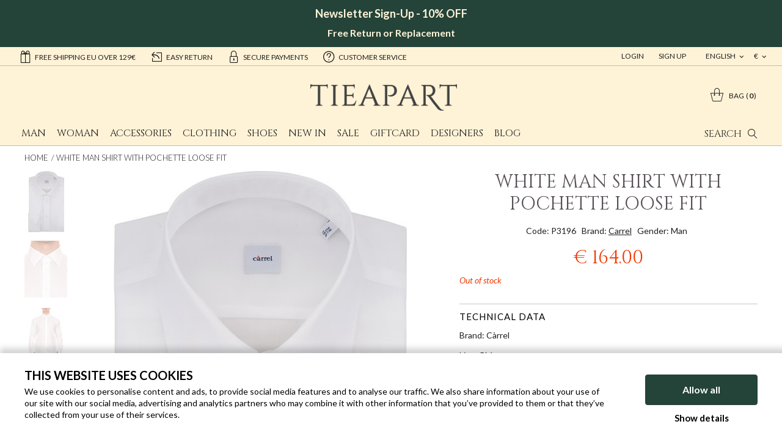

--- FILE ---
content_type: text/html;charset=UTF-8
request_url: https://www.tieapart.com/white-man-shirt-with-pochette-loose-fit-P3196.htm
body_size: 13486
content:
<!doctype html>
<html class="no-js">
<head>
    <meta charset="utf-8">
    <meta http-equiv="X-UA-Compatible" content="IE=edge,chrome=1">
    <meta content="width=device-width, initial-scale=1.0, maximum-scale=1.0, user-scalable=no" name="viewport">
    <meta name="Content-Language" content="en">
    
    <title>Comfort fit white shirt - Càrrel</title>
    <meta name="description" content="Shirt with a loose fit on the waist and chest. Smooth back without darts or pleats. Càrrel men&#x27;s white shirt with double twisted cotton fabric. Fast and free shipping.">
    <meta name="keywords" content=" White Man Shirt with Pochette Loose Fit ">
    
    
    <meta http-equiv="cleartype" content="on">
    <meta name="apple-mobile-web-app-capable" content="yes">
    <meta name="apple-mobile-web-app-status-bar-style" content="black-translucent">
    <meta name="apple-mobile-web-app-title" content="Tieapart">
    
    <meta name="HandheldFriendly" content="True">
    <meta name="MobileOptimized" content="320">
    
    <link rel="alternate" hreflang="it" href="https://www.tieapart.com/it/camicia-uomo-bianca-comfort-fit-con-pochette-P3196.htm">
    <link rel="alternate" hreflang="en" href="https://www.tieapart.com/white-man-shirt-with-pochette-loose-fit-P3196.htm">
    <link rel="alternate" hreflang="fr" href="https://www.tieapart.com/fr/chemise-homme-blanche-avec-pochette-et-coupe-ample-P3196.htm">
    <link rel="alternate" hreflang="de" href="https://www.tieapart.com/de/weißes-herrenhemd-mit-pochette-lockerer-passform-P3196.htm">
    
    <link rel="icon" href="/images/icons/favicon.6b9efdf2.ico" type="image/x-icon">
    <link rel="shortcut icon" href="/images/icons/favicon.6b9efdf2.ico" type="image/x-icon">
    
    <link rel="apple-touch-icon" href="/images/icons/apple-touch-icon.77413f16.png">
    <link rel="apple-touch-icon" sizes="76x76"   href="/images/icons/apple-touch-icon-76x76.5107d3df.png">
    <link rel="apple-touch-icon" sizes="120x120" href="/images/icons/apple-touch-icon-120x120.3665e0f2.png">
    <link rel="apple-touch-icon" sizes="152x152" href="/images/icons/apple-touch-icon-152x152.4081af29.png">
    <link rel="apple-touch-icon" sizes="180x180" href="/images/icons/apple-touch-icon-180x180.77413f16.png">
    
    <meta name="msapplication-TileImage" content="/images/icons/apple-touch-icon.77413f16.png">
    <meta name="msapplication-TileColor" content="#FFFFFF">
    
    <meta name="format-detection" content="telephone=no">
    
    <link href='//fonts.googleapis.com/css?family=Lato:400,300,300italic,400italic,700,700italic,900' rel='stylesheet' type='text/css'>
    <link href='//fonts.googleapis.com/css?family=Cinzel' rel='stylesheet' type='text/css'>
    
    <link rel="stylesheet" href="/styles/main.a3c99b25.css">
    
    <link rel="stylesheet" href="/styles/openlab.f1b7ade3.css">
    
    <!--[if lte IE 8]>
      <link rel="stylesheet" href="/styles/main-ie_lte_8.2d2cb885.css">
    <![endif]-->
    
    <script src="//cdnjs.cloudflare.com/ajax/libs/modernizr/2.8.3/modernizr.min.js"></script>
    <!--[if lte IE 8]>
      <script src="//cdnjs.cloudflare.com/ajax/libs/html5shiv/3.7.2/html5shiv.min.js"></script>
      <script src="//cdnjs.cloudflare.com/ajax/libs/respond.js/1.4.2/respond.min.js"></script>
    <![endif]-->
    
    <script src="/scripts/head.2da4c366.js" async></script>
    
    <script type="text/javascript" data-cookieconsent="ignore"
>
      var dataLayer = typeof window.dataLayer === 'undefined' ? [] : window.dataLayer;
      var googleTagManagerContainerId = '';
    </script>
    
    <script type="text/javascript" data-cookieconsent="ignore"
>
      dataLayer.push({"channel":"store","login":"not-logged","pageType":"other","shopCategory":"","productAvailability":"","topCategory":"","firstLevelcategory":"","secondLevelCategory":"","promo":"","user":{"logStatus":"not logged"}});
    </script>
    
<script data-cookieconsent="ignore">
  window.dataLayer = window.dataLayer || [];

  (function() {
    var CONSENT_EVENT_NAME = 'wdConsentUpdate';
    var updated = false;

    function wdPushConsentMode() {
      dataLayer.push(arguments);
    }

    function isUpdated() {
      return updated;
    }

    /***
     * Create a custom event, called after the ajax call
     *
     * @return {Event}
     */
    function wdCreateConsentEvent() {
      var event;
      if (typeof(Event) === 'function') {
        event = new Event(CONSENT_EVENT_NAME);
      } else {
        event = document.createEvent('Event');
        event.initEvent(CONSENT_EVENT_NAME, true, true);
      }
      return event;
    }

    function getConsent() {
      if (CookieConsent == null || CookieConsent.consent == null) {
        return { marketing: false, statistics: false, preferences: false, necessary: false };
      }

      return {
        marketing: CookieConsent.consent.marketing,
        statistics: CookieConsent.consent.statistics,
        preferences: CookieConsent.consent.preferences,
        necessary: CookieConsent.consent.necessary
      };
    }

    /*** Send the default consents to dataLayer */
    wdPushConsentMode("consent", "default", {
      ad_storage: "granted",
      analytics_storage: "granted",
      functionality_storage: "granted",
      personalization_storage: "granted",
      security_storage: "granted",
      wait_for_update: 500
    });

    wdPushConsentMode("set", "ads_data_redaction", true);

    /*** Send an event with the final consents */
    window.addEventListener('CookiebotOnConsentReady', function() {
      if (CookieConsent == null || CookieConsent.consent == null) {
        console.warn('CookieConsent object not founded');
        return;
      }

      dataLayer.push({
        event: 'consentReady',
        marketingConsent: CookieConsent.consent.marketing,
        statisticsConsent: CookieConsent.consent.statistics,
        preferencesConsent: CookieConsent.consent.preferences,
        necessaryConsent: CookieConsent.consent.necessary
      });

      updated = true;

      document.dispatchEvent(event);
    });

    var event = wdCreateConsentEvent();

    window.wdConsentManager = {
      getConsent: getConsent,
      isUpdated: isUpdated,
      eventName: CONSENT_EVENT_NAME
    }
  })(window);
</script>
    
      <script type="text/javascript" data-cookieconsent="ignore"
>
        try {
            dataLayer.push({"event":"page_view","eventData":{"currency":"EUR","language":"en","user":[{"logStatus":"not logged"}]},"customer":false});
        } catch(err) {}
      </script>
    
    <script type="text/javascript" data-cookieconsent="ignore"
>
      if (localStorage.getItem('gtm-datalayer-event')) {
        dataLayer.push({
        'event': localStorage.getItem('gtm-datalayer-event')
        });
      
        localStorage.removeItem('gtm-datalayer-event');
      }
    </script>
    
    <script id="Cookiebot"
            src="https://consent.cookiebot.com/uc.js"
            data-cbid="9d9a18fe-b9ef-47f8-8fbe-d446d7023546"
            data-culture="EN"
            data-blockingmode="manual"
            asynch
            type="text/javascript"></script>



  <script type="text/javascript">(function (w,d) {var loader = function () {var s = d.createElement("script"), tag = d.getElementsByTagName("script")[0]; s.src = "//cdn.iubenda.com/iubenda.js"; tag.parentNode.insertBefore(s,tag);}; if(w.addEventListener){w.addEventListener("load", loader, false);}else if(w.attachEvent){w.attachEvent("onload", loader);}else{w.onload = loader;}})(window, document);</script>

    
<!-- Google Tag Manager -->
<script type="text/javascript" data-cookieconsent="ignore"
>(function(w,d,s,l,i){w[l]=w[l]||[];w[l].push({'gtm.start':
new Date().getTime(),event:'gtm.js'});var f=d.getElementsByTagName(s)[0],
j=d.createElement(s),dl=l!='dataLayer'?'&l='+l:'';j.async=true;j.src=
'//www.googletagmanager.com/gtm.js?id='+i+dl;f.parentNode.insertBefore(j,f);
})(window,document,'script','dataLayer','GTM-KRHP6L');</script>
<!-- End Google Tag Manager -->
    
    	<!--Start of Zopim Live Chat Script-->
    	<script type="text/plain" data-cookieconsent="preferences"
>
    	window.$zopim||(function(d,s){var z=$zopim=function(c){z._.push(c)},$=z.s=
    	d.createElement(s),e=d.getElementsByTagName(s)[0];z.set=function(o){z.set.
    	_.push(o)};z._=[];z.set._=[];$.async=!0;$.setAttribute("charset","utf-8");
    	$.src="//v2.zopim.com/?3K10YKC92gskgvcwDXc84mExlbySUTkA";z.t=+new Date;$.
    	type="text/javascript";e.parentNode.insertBefore($,e)})(document,"script");
    
    	$zopim(function() {
    		$zopim.livechat.setLanguage('en');
    	});
    	</script>
    	<!--End of Zopim Live Chat Script-->
    
    <link rel="canonical" href="https://www.tieapart.com/white-man-shirt-with-pochette-loose-fit-P3196.htm">
<script type="application/ld+json">
{
  "@context" : "http://schema.org",
  "@type" : "Product",
  "name" : "white man shirt with pochette loose fit P3196",
  "image": ["https://data.tieapart.com/imgprodotto/white-man-shirt-with-pochette-loose-fit_18696.jpg","https://data.tieapart.com/imgprodotto/white-man-shirt-with-pochette-loose-fit_18698.jpg","https://data.tieapart.com/imgprodotto/white-man-shirt-with-pochette-loose-fit_18699.jpg","https://data.tieapart.com/imgprodotto/white-man-shirt-with-pochette-loose-fit_18700.jpg","https://data.tieapart.com/imgprodotto/white-man-shirt-with-pochette-loose-fit_18701.jpg","https://data.tieapart.com/imgprodotto/white-man-shirt-with-pochette-loose-fit_18703.jpg","https://data.tieapart.com/imgprodotto/white-man-shirt-with-pochette-loose-fit_18702.jpg"],
  "description" : "classic c&agrave;rrel shirt with italian collar and double twisted cotton fabric. high-quality comfort fit c&agrave;rrel shirt with classic collar. the comfort fit of c&agrave;rrel shirts has larger volumes on the waist and chest. this fit is made starting from the cut of the fabric, designed to make the garment soft and exceptionally comfortable. in addition, the back of the shirt is without pleats or darts. this feature facilitates daily movements, making this garment pleasant to wear.this shirt has a handkerchief in the same fabric, a stylish accessory inserted in the jacket pocket. we can make made to measure shirts. we can make shirt customizations. if you have special requests, do not hesitate to consult us.",
  "url" : "https://www.tieapart.com/white-man-shirt-with-pochette-loose-fit-P3196.htm",
  "mpn" : "P3196",
  "sku" : "P3196",
  "brand" : {
    "@type" : "Brand",
    "name" : "Carrel"
  },
  "offers" : {
    "@type" : "Offer",
    "priceValidUntil" : "2026-01-31",
    "url" : "https://www.tieapart.com/white-man-shirt-with-pochette-loose-fit-P3196.htm",
    "price" : "164.00",
    "priceCurrency" : "EUR",
    "availability" : "https://schema.org/OutOfStock",
    "itemCondition": "https://schema.org/NewCondition",
    "seller": {
      "@type": "Organization",
      "name": "Tieapart",
    }
  }
}
</script>

<script type="application/ld+json">
{
  "@context": "https://schema.org",
  "@type": "BreadcrumbList",
  "itemListElement": [
  
  {
      "@type": "ListItem",
      "position": 1,
      "name": "Home",
      "item": "https://www.tieapart.com/"
  }
  ,
  {
      "@type": "ListItem",
      "position": 2,
      "name": "Carrel",
      "item": "https://www.tieapart.com/carrel-B12.htm"
  }
  ,
  {
      "@type": "ListItem",
      "position": 3,
      "name": "Man Carrel",
      "item": "https://www.tieapart.com/carrel-man-B12G1.htm"
  }
  ,
  {
      "@type": "ListItem",
      "position": 4,
      "name": "Man Clothing Carrel",
      "item": "https://www.tieapart.com/carrel-clothing-man-B12C1G1.htm"
  }
  ,
  {
      "@type": "ListItem",
      "position": 5,
      "name": "Man Shirts Carrel",
      "item": "https://www.tieapart.com/carrel-shirts-man-B12C2G1.htm"
  }
  ]
}
</script>
</head>
<body>
<!-- Google Tag Manager -->
<noscript><iframe src="//www.googletagmanager.com/ns.html?id=GTM-KRHP6L"
height="0" width="0" style="display:none;visibility:hidden"></iframe></noscript>
<!-- End Google Tag Manager -->
<div class="canvas">
<div class="header-wrap">
      <div class="canvas__main">
<div class="flash-banner">
  <div class="flash--top-banner" style="min-height: 40px; line-height: 1em; padding: 1em;"><center>
<p><strong style="font-size: 18px; color: #fdf3d8;">Newsletter Sign-Up - 10% OFF</strong></p>
<br />
<p><strong style="font-size: 16px; color: #fdf3d8;">Free Return or Replacement</strong></p>
</center></div>
</div>

<!-- header - start -->
<div class="topheader visible--on-desk">
  <div class="wrap--on-wall">
    <div class="grid">
    <div class="grid__item width-8-12">
      <div class="topheader__messages">
        <a class="topheader__userarea__item" href="/delivery_shipment.html"><i class="icon--gift"></i>Free shipping EU over 129€</a>
        <a class="topheader__userarea__item" href="/returns_policy.html"><i class="icon--return"></i>easy return</a>
        <a class="topheader__userarea__item" href="/payment_safety.html"><i class="icon--lock"></i>secure payments</a>
        <a class="topheader__userarea__item" href="/faq.html"><i class="icon--help"></i>customer service</a>
        </div>
      </div>
      <div class="grid__item width-4-12">

        <div class="topheader__valuta">

          <ul id="topheader__valuta__lista" class="topheader__valuta__lista">
            
            <li><a href="#" onclick="cambioValuta(2);">$</a></li>
            <li><a href="#" onclick="cambioValuta(3);">£</a></li>
          </ul>

          <a href="#" class="topheader__userarea__item withMenu" onmouseover="$(this).openTAMenu(event,'topheader__valuta__lista');">
            €
            
            
          </a>

        </div>

        <div class="topheader__lingua">

          <ul id="topheader__lingua__lista" class="topheader__lingua__lista">
            <li><a href="/it/">italiano</a></li>
            
            <li><a href="/fr/">français</a></li>
            <li><a href="/de/">deutsch</a></li>
          </ul>

          <a href="#" class="topheader__userarea__item withMenu" onmouseover="$(this).openTAMenu(event,'topheader__lingua__lista');">
            
            english
            
            
          </a>

        </div>

        <div class="topheader__userarea">


            <a class="topheader__userarea__item" href="/customerlogin"> Login</a> 
            <a class="topheader__userarea__item" href="/customersignup"> Sign Up</a>

        </div>

      </div>
    </div>
</div>
</div>
<div class="wrap--on-wall">
  <div class="header">
    <div class="header__top">
      <div class="header__center">
        <a class="header__logo" href="/"><img src="/images/logo_tieapart.3958aa7a.png"></a>
      </div>
      <div class="header__left">
        <a id="nav-toggler-button" href="#" class="header__nav-toggler"><i class="icon--hamburger"></i></a>

      </div>

      <div class="header__right">
        <a id="search-toggler-button" class="header__search-toggler" href="#"><span>Search</span><i class="icon--search"></i></a>

        <div class="header__cart">
          <a class="cart-widget " href="/cartview">
            <i class="icon--carrello"></i>
            <div class="cart-widget__label">Bag</div>
            <div class="cart-widget__articles-amount">0</div>
          </a>
        </div>

        <div class="header__search-box">
          <form class="header__search-box__form" method="get" action="#" onsubmit="CheckLenSearch(event);">
            <input id="search-box-input" type="text" name="search" maxlength="255" placeholder="Cerca" autocomplete="off"><button ><i class="icon--search"></i></button><span class="hide__searchbox"><i class="icon--cross"></i></span>
          </form>
        </div>

      </div>
    </div>
  </div>
</div>
<!-- header - end -->
      </div>

      <div class="canvas__aside">
<div class="wrap--on-wall">
  <div class="main-nav" id="menu">
    <ul class="main-nav__first-level">
        <li class="main-nav__first-level__item  ">

          <a class="main-nav__first-level__link" target="_self" href="/man-G1.htm">Man</a>

          <ul class="main-nav__second-level columns-3">
              <div class="main-nav__second-level__column categories">
                  <li class="main-nav__second-level__item--foglia-mobile">
                    <a class="main-nav__second-level__link" href="/accessories-man-C11G1.htm">
                      Accessories
                    </a>
                      <ul class="main-nav__third-level">
                          <div class="main-nav__third-level__column">
                              <li class="main-nav__third-level__item">
                                <a class="main-nav__third-level__link" href="/bags-man-C12G1.htm">
                                  Bags
                                </a>
                              </li>
                              <li class="main-nav__third-level__item">
                                <a class="main-nav__third-level__link" href="/belts-man-C24G1.htm">
                                  Belts
                                </a>
                              </li>
                              <li class="main-nav__third-level__item">
                                <a class="main-nav__third-level__link" href="/bookmarks-man-C51G1.htm">
                                  Bookmarks
                                </a>
                              </li>
                              <li class="main-nav__third-level__item">
                                <a class="main-nav__third-level__link" href="/bow-ties-man-C17G1.htm">
                                  Bow ties
                                </a>
                              </li>
                              <li class="main-nav__third-level__item">
                                <a class="main-nav__third-level__link" href="/card-holder-man-C33G1.htm">
                                  Card Holder
                                </a>
                              </li>
                              <li class="main-nav__third-level__item">
                                <a class="main-nav__third-level__link" href="/cufflinks-man-C25G1.htm">
                                  Cufflinks
                                </a>
                              </li>
                              <li class="main-nav__third-level__item">
                                <a class="main-nav__third-level__link" href="/hats-man-C14G1.htm">
                                  Hats
                                </a>
                              </li>
                              <li class="main-nav__third-level__item">
                                <a class="main-nav__third-level__link" href="/key-holder-man-C52G1.htm">
                                  Key Holder
                                </a>
                              </li>
                          </div>
                      </ul>

                      <!--
                      -->

                  </li>
              </div>
              <div class="main-nav__second-level__column categories">
                  <li class="main-nav__second-level__item--foglia-mobile">
                    <a class="main-nav__second-level__link" href="/clothing-man-C1G1.htm">
                      Clothing
                    </a>
                      <ul class="main-nav__third-level">
                          <div class="main-nav__third-level__column">
                              <li class="main-nav__third-level__item">
                                <a class="main-nav__third-level__link" href="/jackets-man-C4G1.htm">
                                  Jackets
                                </a>
                              </li>
                              <li class="main-nav__third-level__item">
                                <a class="main-nav__third-level__link" href="/jeans-man-C36G1.htm">
                                  Jeans
                                </a>
                              </li>
                              <li class="main-nav__third-level__item">
                                <a class="main-nav__third-level__link" href="/midseason-man-C54G1.htm">
                                  Midseason
                                </a>
                              </li>
                              <li class="main-nav__third-level__item">
                                <a class="main-nav__third-level__link" href="/shirts-man-C2G1.htm">
                                  Shirts
                                </a>
                              </li>
                              <li class="main-nav__third-level__item">
                                <a class="main-nav__third-level__link" href="/sweaters-man-C23G1.htm">
                                  Sweaters
                                </a>
                              </li>
                              <li class="main-nav__third-level__item">
                                <a class="main-nav__third-level__link" href="/trousers-man-C5G1.htm">
                                  Trousers
                                </a>
                              </li>
                              <li class="main-nav__third-level__item">
                                <a class="main-nav__third-level__link" href="/underwear-&amp;-loungewear-man-C37G1.htm">
                                  Underwear &amp; Loungewear
                                </a>
                              </li>
                              <li class="main-nav__third-level__item">
                                <a class="main-nav__third-level__link" href="/waistcoat-man-C44G1.htm">
                                  Waistcoat
                                </a>
                              </li>
                          </div>
                      </ul>

                      <!--
                      -->

                  </li>
              </div>
              <div class="main-nav__second-level__column categories">
                  <li class="main-nav__second-level__item--foglia-mobile">
                    <a class="main-nav__second-level__link" href="/shoes-man-C7G1.htm">
                      Shoes
                    </a>
                      <ul class="main-nav__third-level">
                          <div class="main-nav__third-level__column">
                              <li class="main-nav__third-level__item">
                                <a class="main-nav__third-level__link" href="/laced-shoes-man-C8G1.htm">
                                  Laced shoes
                                </a>
                              </li>
                              <li class="main-nav__third-level__item">
                                <a class="main-nav__third-level__link" href="/loafers-man-C20G1.htm">
                                  Loafers
                                </a>
                              </li>
                              <li class="main-nav__third-level__item">
                                <a class="main-nav__third-level__link" href="/sneakers-man-C9G1.htm">
                                  Sneakers
                                </a>
                              </li>
                          </div>
                      </ul>

                      <!--
                      -->

                  </li>
              </div>
          </ul>
        </li>


        <li class="main-nav__first-level__item  ">

          <a class="main-nav__first-level__link" target="_self" href="/woman-G2.htm">Woman</a>

          <ul class="main-nav__second-level columns-3">
              <div class="main-nav__second-level__column categories">
                  <li class="main-nav__second-level__item--foglia-mobile">
                    <a class="main-nav__second-level__link" href="/accessories-woman-C11G2.htm">
                      Accessories
                    </a>
                      <ul class="main-nav__third-level">
                          <div class="main-nav__third-level__column">
                              <li class="main-nav__third-level__item">
                                <a class="main-nav__third-level__link" href="/bags-woman-C12G2.htm">
                                  Bags
                                </a>
                              </li>
                              <li class="main-nav__third-level__item">
                                <a class="main-nav__third-level__link" href="/bookmarks-woman-C51G2.htm">
                                  Bookmarks
                                </a>
                              </li>
                              <li class="main-nav__third-level__item">
                                <a class="main-nav__third-level__link" href="/bracelets-woman-C13G2.htm">
                                  Bracelets
                                </a>
                              </li>
                              <li class="main-nav__third-level__item">
                                <a class="main-nav__third-level__link" href="/card-holder-woman-C33G2.htm">
                                  Card Holder
                                </a>
                              </li>
                              <li class="main-nav__third-level__item">
                                <a class="main-nav__third-level__link" href="/hats-woman-C14G2.htm">
                                  Hats
                                </a>
                              </li>
                              <li class="main-nav__third-level__item">
                                <a class="main-nav__third-level__link" href="/key-holder-woman-C52G2.htm">
                                  Key Holder
                                </a>
                              </li>
                              <li class="main-nav__third-level__item">
                                <a class="main-nav__third-level__link" href="/necklaces-woman-C27G2.htm">
                                  Necklaces
                                </a>
                              </li>
                          </div>
                      </ul>

                      <!--
                      -->

                  </li>
              </div>
              <div class="main-nav__second-level__column categories">
                  <li class="main-nav__second-level__item--foglia-mobile">
                    <a class="main-nav__second-level__link" href="/clothing-woman-C1G2.htm">
                      Clothing
                    </a>
                      <ul class="main-nav__third-level">
                          <div class="main-nav__third-level__column">
                              <li class="main-nav__third-level__item">
                                <a class="main-nav__third-level__link" href="/coats-woman-C47G2.htm">
                                  Coats
                                </a>
                              </li>
                              <li class="main-nav__third-level__item">
                                <a class="main-nav__third-level__link" href="/jackets-woman-C4G2.htm">
                                  Jackets
                                </a>
                              </li>
                              <li class="main-nav__third-level__item">
                                <a class="main-nav__third-level__link" href="/jeans-woman-C36G2.htm">
                                  Jeans
                                </a>
                              </li>
                              <li class="main-nav__third-level__item">
                                <a class="main-nav__third-level__link" href="/underwear-&amp;-loungewear-woman-C37G2.htm">
                                  Underwear &amp; Loungewear
                                </a>
                              </li>
                          </div>
                      </ul>

                      <!--
                      -->

                  </li>
              </div>
              <div class="main-nav__second-level__column categories">
                  <li class="main-nav__second-level__item--foglia-mobile">
                    <a class="main-nav__second-level__link" href="/shoes-woman-C7G2.htm">
                      Shoes
                    </a>
                      <ul class="main-nav__third-level">
                          <div class="main-nav__third-level__column">
                              <li class="main-nav__third-level__item">
                                <a class="main-nav__third-level__link" href="/laced-shoes-woman-C8G2.htm">
                                  Laced shoes
                                </a>
                              </li>
                              <li class="main-nav__third-level__item">
                                <a class="main-nav__third-level__link" href="/sandals-woman-C19G2.htm">
                                  Sandals
                                </a>
                              </li>
                              <li class="main-nav__third-level__item">
                                <a class="main-nav__third-level__link" href="/sneakers-woman-C9G2.htm">
                                  Sneakers
                                </a>
                              </li>
                          </div>
                      </ul>

                      <!--
                      -->

                  </li>
              </div>
          </ul>
        </li>


        <li class="main-nav__first-level__item  ">

          <a class="main-nav__first-level__link" target="_self" href="/accessories-C11.htm">Accessories</a>

          <ul class="main-nav__second-level columns-1">
              <div class="main-nav__second-level__column categories">
                  <li class="main-nav__second-level__item--foglia-mobile">
                    <a class="main-nav__second-level__link" href="/bags-C12.htm">
                      Bags
                    </a>

                      <!--
                      -->

                  </li>
                  <li class="main-nav__second-level__item--foglia-mobile">
                    <a class="main-nav__second-level__link" href="/belts-C24.htm">
                      Belts
                    </a>

                      <!--
                      -->

                  </li>
                  <li class="main-nav__second-level__item--foglia-mobile">
                    <a class="main-nav__second-level__link" href="/bookmarks-C51.htm">
                      Bookmarks
                    </a>

                      <!--
                      -->

                  </li>
                  <li class="main-nav__second-level__item--foglia-mobile">
                    <a class="main-nav__second-level__link" href="/bow-ties-C17.htm">
                      Bow ties
                    </a>

                      <!--
                      -->

                  </li>
                  <li class="main-nav__second-level__item--foglia-mobile">
                    <a class="main-nav__second-level__link" href="/bracelets-C13.htm">
                      Bracelets
                    </a>

                      <!--
                      -->

                  </li>
                  <li class="main-nav__second-level__item--foglia-mobile">
                    <a class="main-nav__second-level__link" href="/card-holder-C33.htm">
                      Card Holder
                    </a>

                      <!--
                      -->

                  </li>
                  <li class="main-nav__second-level__item--foglia-mobile">
                    <a class="main-nav__second-level__link" href="/cufflinks-C25.htm">
                      Cufflinks
                    </a>

                      <!--
                      -->

                  </li>
                  <li class="main-nav__second-level__item--foglia-mobile">
                    <a class="main-nav__second-level__link" href="/hats-C14.htm">
                      Hats
                    </a>

                      <!--
                      -->

                  </li>
                  <li class="main-nav__second-level__item--foglia-mobile">
                    <a class="main-nav__second-level__link" href="/key-holder-C52.htm">
                      Key Holder
                    </a>

                      <!--
                      -->

                  </li>
                  <li class="main-nav__second-level__item--foglia-mobile">
                    <a class="main-nav__second-level__link" href="/necklaces-C27.htm">
                      Necklaces
                    </a>

                      <!--
                      -->

                  </li>
              </div>
          </ul>
        </li>


        <li class="main-nav__first-level__item  ">

          <a class="main-nav__first-level__link" target="_self" href="/clothing-C1.htm">Clothing</a>

          <ul class="main-nav__second-level columns-1">
              <div class="main-nav__second-level__column categories">
                  <li class="main-nav__second-level__item--foglia-mobile">
                    <a class="main-nav__second-level__link" href="/coats-C47.htm">
                      Coats
                    </a>

                      <!--
                      -->

                  </li>
                  <li class="main-nav__second-level__item--foglia-mobile">
                    <a class="main-nav__second-level__link" href="/jackets-C4.htm">
                      Jackets
                    </a>

                      <!--
                      -->

                  </li>
                  <li class="main-nav__second-level__item--foglia-mobile">
                    <a class="main-nav__second-level__link" href="/jeans-C36.htm">
                      Jeans
                    </a>

                      <!--
                      -->

                  </li>
                  <li class="main-nav__second-level__item--foglia-mobile">
                    <a class="main-nav__second-level__link" href="/midseason-C54.htm">
                      Midseason
                    </a>

                      <!--
                      -->

                  </li>
                  <li class="main-nav__second-level__item--foglia-mobile">
                    <a class="main-nav__second-level__link" href="/shirts-C2.htm">
                      Shirts
                    </a>

                      <!--
                      -->

                  </li>
                  <li class="main-nav__second-level__item--foglia-mobile">
                    <a class="main-nav__second-level__link" href="/sweaters-C23.htm">
                      Sweaters
                    </a>

                      <!--
                      -->

                  </li>
                  <li class="main-nav__second-level__item--foglia-mobile">
                    <a class="main-nav__second-level__link" href="/trousers-C5.htm">
                      Trousers
                    </a>

                      <!--
                      -->

                  </li>
                  <li class="main-nav__second-level__item--foglia-mobile">
                    <a class="main-nav__second-level__link" href="/underwear-&amp;-loungewear-C37.htm">
                      Underwear &amp; Loungewear
                    </a>

                      <!--
                      -->

                  </li>
                  <li class="main-nav__second-level__item--foglia-mobile">
                    <a class="main-nav__second-level__link" href="/waistcoat-C44.htm">
                      Waistcoat
                    </a>

                      <!--
                      -->

                  </li>
              </div>
          </ul>
        </li>


        <li class="main-nav__first-level__item  ">

          <a class="main-nav__first-level__link" target="_self" href="/shoes-C7.htm">Shoes</a>

          <ul class="main-nav__second-level columns-1">
              <div class="main-nav__second-level__column categories">
                  <li class="main-nav__second-level__item--foglia-mobile">
                    <a class="main-nav__second-level__link" href="/laced-shoes-C8.htm">
                      Laced shoes
                    </a>

                      <!--
                      -->

                  </li>
                  <li class="main-nav__second-level__item--foglia-mobile">
                    <a class="main-nav__second-level__link" href="/loafers-C20.htm">
                      Loafers
                    </a>

                      <!--
                      -->

                  </li>
                  <li class="main-nav__second-level__item--foglia-mobile">
                    <a class="main-nav__second-level__link" href="/sandals-C19.htm">
                      Sandals
                    </a>

                      <!--
                      -->

                  </li>
                  <li class="main-nav__second-level__item--foglia-mobile">
                    <a class="main-nav__second-level__link" href="/sneakers-C9.htm">
                      Sneakers
                    </a>

                      <!--
                      -->

                  </li>
              </div>
          </ul>
        </li>


        <li class="main-nav__first-level__item--foglia-mobile  ">

          <a class="main-nav__first-level__link" target="_self" href="/new-in-Z2.htm">New in</a>

        </li>


        <li class="main-nav__first-level__item--foglia-mobile  ">

          <a class="main-nav__first-level__link" target="_self" href="/sale-Z1.htm">Sale</a>

        </li>


        <li class="main-nav__first-level__item--foglia-mobile  ">

          <a class="main-nav__first-level__link" target="_self" href="/a-gift-for-all-occasion-S2.htm">GiftCard</a>

        </li>


        <li class="main-nav__first-level__item  ">

          <a class="main-nav__first-level__link" target="_self" href="javascript: void();">Designers</a>

          <ul class="main-nav__second-level columns-3">
              <div class="main-nav__second-level__column ">
                  <li class="main-nav__second-level__item--foglia-mobile">
                    <a class="main-nav__second-level__link" href="/-39-masq-B31.htm">
                      +39 masq
                    </a>

                      <!--
                      -->

                  </li>
                  <li class="main-nav__second-level__item--foglia-mobile">
                    <a class="main-nav__second-level__link" href="/64pietre-B34.htm">
                      64 PIETRE
                    </a>

                      <!--
                      -->

                  </li>
                  <li class="main-nav__second-level__item--foglia-mobile">
                    <a class="main-nav__second-level__link" href="/acne-studios-B70.htm">
                      Acne Studios
                    </a>

                      <!--
                      -->

                  </li>
                  <li class="main-nav__second-level__item--foglia-mobile">
                    <a class="main-nav__second-level__link" href="/asfvlt-B53.htm">
                      Asfvlt
                    </a>

                      <!--
                      -->

                  </li>
                  <li class="main-nav__second-level__item--foglia-mobile">
                    <a class="main-nav__second-level__link" href="/becatò-B28.htm">
                      Becatò
                    </a>

                      <!--
                      -->

                  </li>
                  <li class="main-nav__second-level__item--foglia-mobile">
                    <a class="main-nav__second-level__link" href="/bread&amp;boxers-B54.htm">
                      Bread&amp;Boxers
                    </a>

                      <!--
                      -->

                  </li>
                  <li class="main-nav__second-level__item--foglia-mobile">
                    <a class="main-nav__second-level__link" href="/carrel-B12.htm">
                      Carrel
                    </a>

                      <!--
                      -->

                  </li>
                  <li class="main-nav__second-level__item--foglia-mobile">
                    <a class="main-nav__second-level__link" href="/delsiena-B13.htm">
                      DelSiena
                    </a>

                      <!--
                      -->

                  </li>
                  <li class="main-nav__second-level__item--foglia-mobile">
                    <a class="main-nav__second-level__link" href="/doria-1905-B9.htm">
                      Doria 1905
                    </a>

                      <!--
                      -->

                  </li>
              </div>
              <div class="main-nav__second-level__column ">
                  <li class="main-nav__second-level__item--foglia-mobile">
                    <a class="main-nav__second-level__link" href="/exibit-B29.htm">
                      Exibit
                    </a>

                      <!--
                      -->

                  </li>
                  <li class="main-nav__second-level__item--foglia-mobile">
                    <a class="main-nav__second-level__link" href="/hexis-milano-B100.htm">
                      Hexis
                    </a>

                      <!--
                      -->

                  </li>
                  <li class="main-nav__second-level__item--foglia-mobile">
                    <a class="main-nav__second-level__link" href="/ikunico-B99.htm">
                      Ikunico
                    </a>

                      <!--
                      -->

                  </li>
                  <li class="main-nav__second-level__item--foglia-mobile">
                    <a class="main-nav__second-level__link" href="/jesse-B10.htm">
                      Jesse
                    </a>

                      <!--
                      -->

                  </li>
                  <li class="main-nav__second-level__item--foglia-mobile">
                    <a class="main-nav__second-level__link" href="/jholbens-B16.htm">
                      J. Holbens
                    </a>

                      <!--
                      -->

                  </li>
                  <li class="main-nav__second-level__item--foglia-mobile">
                    <a class="main-nav__second-level__link" href="/kallisté-B5.htm">
                      Kallisté
                    </a>

                      <!--
                      -->

                  </li>
                  <li class="main-nav__second-level__item--foglia-mobile">
                    <a class="main-nav__second-level__link" href="/knitpower-B63.htm">
                      Knit Power
                    </a>

                      <!--
                      -->

                  </li>
                  <li class="main-nav__second-level__item--foglia-mobile">
                    <a class="main-nav__second-level__link" href="/lalus-B98.htm">
                      LaLus
                    </a>

                      <!--
                      -->

                  </li>
                  <li class="main-nav__second-level__item--foglia-mobile">
                    <a class="main-nav__second-level__link" href="/marcus-B30.htm">
                      MARCUS
                    </a>

                      <!--
                      -->

                  </li>
              </div>
              <div class="main-nav__second-level__column ">
                  <li class="main-nav__second-level__item--foglia-mobile">
                    <a class="main-nav__second-level__link" href="/mariani-B32.htm">
                      Mariani
                    </a>

                      <!--
                      -->

                  </li>
                  <li class="main-nav__second-level__item--foglia-mobile">
                    <a class="main-nav__second-level__link" href="/milena-B46.htm">
                      Milena
                    </a>

                      <!--
                      -->

                  </li>
                  <li class="main-nav__second-level__item--foglia-mobile">
                    <a class="main-nav__second-level__link" href="/nudie-jeans-B42.htm">
                      Nudie Jeans
                    </a>

                      <!--
                      -->

                  </li>
                  <li class="main-nav__second-level__item--foglia-mobile">
                    <a class="main-nav__second-level__link" href="/rosi-collection-B37.htm">
                      Rosi Collection
                    </a>

                      <!--
                      -->

                  </li>
                  <li class="main-nav__second-level__item--foglia-mobile">
                    <a class="main-nav__second-level__link" href="/superdry-B62.htm">
                      Superdry
                    </a>

                      <!--
                      -->

                  </li>
                  <li class="main-nav__second-level__item--foglia-mobile">
                    <a class="main-nav__second-level__link" href="/tieapart-B17.htm">
                      Tieapart
                    </a>

                      <!--
                      -->

                  </li>
                  <li class="main-nav__second-level__item--foglia-mobile">
                    <a class="main-nav__second-level__link" href="/wally-walker-B11.htm">
                      Wally Walker
                    </a>

                      <!--
                      -->

                  </li>
              </div>
          </ul>
        </li>


        <li class="main-nav__first-level__item--foglia-mobile  ">

          <a class="main-nav__first-level__link" target="_blank" href="https://blog.tieapart.com/">Blog</a>

        </li>



    </ul>
     <ul class="main-nav__first-level show hidden--on-desk" style="margin-top: 20px">
      <!-- voci login register per mobile -->


        <li class="main-nav__first-level__item--foglia-mobile">
          <a class="main-nav__first-level__link" href="/customerlogin"> Login</a>
        </li>
        <li class="main-nav__first-level__item--foglia-mobile">
          <a class="main-nav__first-level__link" href="/customersignup#signup-anchor"> Sign Up</a>
        </li>

    </ul>
  </div>
</div>
      </div>
</div>
<div class="canvas__main">
<div class="wrap">
<div class="main-content">
<div class="breadcrumbs">
<a href="/">Home</a>
White Man Shirt with Pochette Loose Fit&nbsp;</div>


<script>
  // Global vars for product view
  var prodotto_id_value = '3196';
</script>

<div class="prodotto">
  <div class="grid">
    <div class="grid__item tab-6-12 desk-7-12">
      <!-- Image gallery -->
      <div id="productImages">
        <div id="mainImageContainer">
          <div id="mainImage"><img src="https://data.tieapart.com/imgprodotto/white-man-shirt-with-pochette-loose-fit_18696.jpg"></div>
          <div id="zoom"></div>
        </div>
        <div id="otherImages">
          <!--IMAGES-->
          <ul>
              <li>
                <div class="smallImage" ><img src="https://data.tieapart.com/imgprodotto/white-man-shirt-with-pochette-loose-fit_18696_ico.jpg" data-medium="https://data.tieapart.com/imgprodotto/white-man-shirt-with-pochette-loose-fit_18696.jpg" data-big="https://data.tieapart.com/imgprodotto/white-man-shirt-with-pochette-loose-fit_18696_zoom.jpg" ></div>
              </li>
              <li>
                <div class="smallImage" ><img src="https://data.tieapart.com/imgprodotto/white-man-shirt-with-pochette-loose-fit_18698_ico.jpg" data-medium="https://data.tieapart.com/imgprodotto/white-man-shirt-with-pochette-loose-fit_18698.jpg" data-big="https://data.tieapart.com/imgprodotto/white-man-shirt-with-pochette-loose-fit_18698_zoom.jpg" ></div>
              </li>
              <li>
                <div class="smallImage" ><img src="https://data.tieapart.com/imgprodotto/white-man-shirt-with-pochette-loose-fit_18699_ico.jpg" data-medium="https://data.tieapart.com/imgprodotto/white-man-shirt-with-pochette-loose-fit_18699.jpg" data-big="https://data.tieapart.com/imgprodotto/white-man-shirt-with-pochette-loose-fit_18699_zoom.jpg" ></div>
              </li>
              <li>
                <div class="smallImage" ><img src="https://data.tieapart.com/imgprodotto/white-man-shirt-with-pochette-loose-fit_18700_ico.jpg" data-medium="https://data.tieapart.com/imgprodotto/white-man-shirt-with-pochette-loose-fit_18700.jpg" data-big="https://data.tieapart.com/imgprodotto/white-man-shirt-with-pochette-loose-fit_18700_zoom.jpg" ></div>
              </li>
              <li>
                <div class="smallImage" ><img src="https://data.tieapart.com/imgprodotto/white-man-shirt-with-pochette-loose-fit_18701_ico.jpg" data-medium="https://data.tieapart.com/imgprodotto/white-man-shirt-with-pochette-loose-fit_18701.jpg" data-big="https://data.tieapart.com/imgprodotto/white-man-shirt-with-pochette-loose-fit_18701_zoom.jpg" ></div>
              </li>
              <li>
                <div class="smallImage" ><img src="https://data.tieapart.com/imgprodotto/white-man-shirt-with-pochette-loose-fit_18703_ico.jpg" data-medium="https://data.tieapart.com/imgprodotto/white-man-shirt-with-pochette-loose-fit_18703.jpg" data-big="https://data.tieapart.com/imgprodotto/white-man-shirt-with-pochette-loose-fit_18703_zoom.jpg" ></div>
              </li>
              <li>
                <div class="smallImage" ><img src="https://data.tieapart.com/imgprodotto/white-man-shirt-with-pochette-loose-fit_18702_ico.jpg" data-medium="https://data.tieapart.com/imgprodotto/white-man-shirt-with-pochette-loose-fit_18702.jpg" data-big="https://data.tieapart.com/imgprodotto/white-man-shirt-with-pochette-loose-fit_18702_zoom.jpg" ></div>
              </li>
          </ul>

        </div>
      </div>
      <!-- END Image gallery-->
    </div>

    <div class="grid__item tab-6-12 desk-5-12">
      <h1 class="prodotto__nome">White Man Shirt with Pochette Loose Fit</h1>
      <div class="prodotto__attributi">
        <div class="prodotto__attributi__item">Code: P3196</div>
          <div class="prodotto__attributi__item">Brand: <a href="/carrel-B12.htm">Carrel</a></div>
        <div class="prodotto__attributi__item">Gender: Man</div>
      </div>
      <div class="prodotto__prezzo">
        <span class="prodotto__prezzo-finale">€&nbsp;164.00</span>

        <!---->


      </div>
      <!-- disponibilità -->
          <div class="prodotto__disponibilita--esaurito">
              Out of stock
          </div>
        

      <div class="prodotto__descrizione">

        <ul class="accordion" data-accordion>
          <li class="accordion-navigation">
            <a href="#panel1a" class="accordion__title">Technical data</a>
            <div id="panel1a" class="content active accordion__content formatted-content">
              <p>Brand:&nbsp;C&agrave;rrel</p>
<p>Line:&nbsp;RM</p>
<p>Wearability:&nbsp;Comfort, wider waist and chest</p>
<p>Colour: White</p>
<p>Collar: Classic collar with large flap - 5 mm. Stitching -&nbsp;Removable Stays</p>
<p>Fabric:&nbsp;Double Twisted Twill</p>
<p>Pattern: Solid colour</p>
<p>Long&nbsp;Sleeve</p>
<p>Composition: 100% Cotton</p>
<p>Back: No darts,&nbsp;without plies or amplitude adjusters</p>
<p>Treatment: Sanfor</p>
<p>Cuffs:&nbsp;Tailored with 4-fold attachment</p>
<p>Handkerchief: Matched in the same fabric</p>
<p>Special features:&nbsp;Sartorial gusset - Hand-stitched armholes AMF - Embroidered buttonholes</p>
<p>Buttons: Mother of Pearl,&nbsp;sewn with "Lily" technique</p>
<p>Style: Urban, Business</p>
<p>Made in Italy</p>
            </div>
          </li>

          <li class="accordion-navigation">
            <a href="#panel1a" class="accordion__title">Description</a>
            <div id="panel1a" class="content active accordion__content formatted-content">
              <h2>Classic C&agrave;rrel Shirt with Italian Collar and Double Twisted Cotton Fabric.</h2>
<p>High-quality comfort fit C&agrave;rrel shirt with classic collar.</p>
<p>The comfort fit of C&agrave;rrel shirts has larger volumes on the waist and chest. This fit is made starting from the cut of the fabric, designed to make the garment soft and exceptionally comfortable.</p>
<p>In addition, the back of the shirt is without pleats or darts. This feature facilitates daily movements, making this garment pleasant to wear.<br />This shirt has a handkerchief in the same fabric, a stylish accessory inserted in the jacket pocket.</p>
<p>We can make made to measure shirts. We can make shirt customizations. If you have special requests, do not hesitate to consult us.</p>
            </div>
          </li>

              <li class="accordion-navigation">
                <a href="#panel2a" class="accordion__title modal-wide-link" data-mfp-src="/designerdescription/12">Designer</a>
              </li>

            <li class="accordion-navigation">
              <a href="#panel3a" class="accordion__title modal-return-policy" data-mfp-src="/returns_policy.html?t=inc">Returns & change</a>
            </li>

          <li style="position: relative">
            <a href="#panel4a" class="accordion__title condividi">Share</a>
            <div class="prodotto__share">
              <div class="prodotto__share__item">
                <div class="fb-like"  data-href="https://www.tieapart.com/white-man-shirt-with-pochette-loose-fit-P3196.htm" data-layout="button_count" data-action="like" data-show-faces="false" data-share="false"></div>
              </div>
              <div class="prodotto__share__item">
                <div class="g-plusone" data-size="medium"></div>
              </div>
              <div class="prodotto__share__item">
                <a class="prodotto__share__item__pinterest" href="//www.pinterest.com/pin/create/button/" data-pin-do="buttonBookmark"  data-pin-color="red"><img src="//assets.pinterest.com/images/pidgets/pinit_fg_en_rect_red_20.png" /></a>
                <script type="text/javascript" async defer src="//assets.pinterest.com/js/pinit.js"></script>
              </div>
              <div class="prodotto__share__item">
                <a href="https://twitter.com/share" class="twitter-share-button">Tweet</a>
                <script>!function(d,s,id){var js,fjs=d.getElementsByTagName(s)[0],p=/^http:/.test(d.location)?'http':'https';if(!d.getElementById(id)){js=d.createElement(s);js.id=id;js.src=p+'://platform.twitter.com/widgets.js';fjs.parentNode.insertBefore(js,fjs);}}(document, 'script', 'twitter-wjs');</script>
              </div>
            </div>
          </li>
        </ul>
      </div>

    </div>
  </div>
</div>


  <div class="section-title">YOU MAY ALSO BE INTERESTED IN..</div>
    <div class="grid">
      <div class="grid__item width-6-12 tab-3-12 desk-2-12">
<a class="prodotto-box--medio GtmProductClick" 
  href="white-shirt-with-classic-collar-and-loose-fit-P1260.htm" 
  title="White shirt with classic collar and loose fit" 
  alt="White shirt with classic collar and loose fit"
  data-gtm-product-id="1260"
>
  <div class="prodotto-box__image">
    <img src="https://data.tieapart.com/imgprodotto/white-shirt-with-classic-collar-and-loose-fit_7028_list.jpg" data-hoverimage="">




  </div>
  <div class="prodotto-box__marca">MARCUS</div>
  <div class="prodotto-box__nome">White shirt with classic collar and loose fit</div>
  <div class="prodotto-box__prezzo">
    <div class="prodotto-box__prezzo-finale">€&nbsp;94.00</div>
  </div>
  
<script id="gtm-prod-1260" type="application/json">
  {
    "itemName": "White shirt with classic collar and loose fit"
    ,"itemId": "1260"
      ,"itemSku": ""
    
    
    
    
    
    
    
    
    
    
    
    
    
    
  }
</script>

</a>

    </div>
      <div class="grid__item width-6-12 tab-3-12 desk-2-12">
<a class="prodotto-box--medio GtmProductClick" 
  href="white-comfort-fit-shirt-for-men-P828.htm" 
  title="White Comfort fit Shirt for men " 
  alt="White Comfort fit Shirt for men "
  data-gtm-product-id="828"
>
  <div class="prodotto-box__image">
    <img src="https://data.tieapart.com/imgprodotto/white-comfort-fit-shirt-for-men_18847_list.jpg" data-hoverimage="">




  </div>
  <div class="prodotto-box__marca">DelSiena</div>
  <div class="prodotto-box__nome">White Comfort fit Shirt for men </div>
  <div class="prodotto-box__prezzo">
    <div class="prodotto-box__prezzo-finale">€&nbsp;129.00</div>
  </div>
  
<script id="gtm-prod-828" type="application/json">
  {
    "itemName": "White Comfort fit Shirt for men"
    ,"itemId": "828"
      ,"itemSku": ""
    
    
    
    
    
    
    
    
    
    
    
    
    
    
  }
</script>

</a>

    </div>
      <div class="grid__item width-6-12 tab-3-12 desk-2-12">
<a class="prodotto-box--medio GtmProductClick" 
  href="comfort-fit-white-shirt-classic-collar-P823.htm" 
  title="Comfort fit white shirt classic collar" 
  alt="Comfort fit white shirt classic collar"
  data-gtm-product-id="823"
>
  <div class="prodotto-box__image">
    <img src="https://data.tieapart.com/imgprodotto/comfort-fit-white-shirt-classic-collar_18834_list.jpg" data-hoverimage="">




  </div>
  <div class="prodotto-box__marca">DelSiena</div>
  <div class="prodotto-box__nome">Comfort fit white shirt classic collar</div>
  <div class="prodotto-box__prezzo">
    <div class="prodotto-box__prezzo-finale">€&nbsp;134.00</div>
  </div>
  
<script id="gtm-prod-823" type="application/json">
  {
    "itemName": "Comfort fit white shirt classic collar"
    ,"itemId": "823"
      ,"itemSku": ""
    
    
    
    
    
    
    
    
    
    
    
    
    
    
  }
</script>

</a>

    </div>
  </div>


  <div class="section-title">MORE PRODUCTS FROM THIS BRAND</div>
    <div class="grid">
      <div class="grid__item width-6-12 tab-3-12 desk-2-12">
<a class="prodotto-box--medio GtmProductClick" 
  href="easy-care-shirt-in-pure-cotton-fabric-with-spread-collar-P3199.htm" 
  title="Easy Care Shirt in Pure Cotton Fabric with Spread Collar" 
  alt="Easy Care Shirt in Pure Cotton Fabric with Spread Collar"
  data-gtm-product-id="3199"
>
  <div class="prodotto-box__image">
    <img src="https://data.tieapart.com/imgprodotto/easy-care-shirt-in-pure-cotton-fabric-with-spread-collar_18712_mini.jpg" data-hoverimage="">



          <div class="prodotto-box__bollino--novita">new in</div>

  </div>
  <div class="prodotto-box__marca">Carrel</div>
  <div class="prodotto-box__nome">Easy Care Shirt in Pure Cotton Fabric with Spread Collar</div>
  <div class="prodotto-box__prezzo">
    <div class="prodotto-box__prezzo-finale">€&nbsp;144.00</div>
  </div>
  
<script id="gtm-prod-3199" type="application/json">
  {
    "itemName": "Easy Care Shirt in Pure Cotton Fabric with Spread Collar"
    ,"itemId": "3199"
      ,"itemSku": ""
    
    
    
    
    
    
    
    
    
    
    
    
    
    
  }
</script>

</a>

      </div>
      <div class="grid__item width-6-12 tab-3-12 desk-2-12">
<a class="prodotto-box--medio GtmProductClick" 
  href="groomsmen-shirt-with-covered-buttons-P3030.htm" 
  title="Groomsmen shirt with covered buttons" 
  alt="Groomsmen shirt with covered buttons"
  data-gtm-product-id="3030"
>
  <div class="prodotto-box__image">
    <img src="https://data.tieapart.com/imgprodotto/groomsmen-shirt-with-covered-buttons_18787_mini.jpg" data-hoverimage="">



          <div class="prodotto-box__bollino--novita">new in</div>

  </div>
  <div class="prodotto-box__marca">Carrel</div>
  <div class="prodotto-box__nome">Groomsmen shirt with covered buttons</div>
  <div class="prodotto-box__prezzo">
    <div class="prodotto-box__prezzo-finale">€&nbsp;179.00</div>
  </div>
  
<script id="gtm-prod-3030" type="application/json">
  {
    "itemName": "Groomsmen shirt with covered buttons"
    ,"itemId": "3030"
      ,"itemSku": ""
    
    
    
    
    
    
    
    
    
    
    
    
    
    
  }
</script>

</a>

      </div>
      <div class="grid__item width-6-12 tab-3-12 desk-2-12">
<a class="prodotto-box--medio GtmProductClick" 
  href="striped-sky-blue-classic-shirt-for-men-P805.htm" 
  title="Striped sky blue classic shirt for men" 
  alt="Striped sky blue classic shirt for men"
  data-gtm-product-id="805"
>
  <div class="prodotto-box__image">
    <img src="https://data.tieapart.com/imgprodotto/striped-sky-blue-classic-shirt-for-men_18812_mini.jpg" data-hoverimage="">




  </div>
  <div class="prodotto-box__marca">Carrel</div>
  <div class="prodotto-box__nome">Striped sky blue classic shirt for men</div>
  <div class="prodotto-box__prezzo">
    <div class="prodotto-box__prezzo-finale">€&nbsp;164.00</div>
  </div>
  
<script id="gtm-prod-805" type="application/json">
  {
    "itemName": "Striped sky blue classic shirt for men"
    ,"itemId": "805"
      ,"itemSku": ""
    
    
    
    
    
    
    
    
    
    
    
    
    
    
  }
</script>

</a>

      </div>
      <div class="grid__item width-6-12 tab-3-12 desk-2-12">
<a class="prodotto-box--medio GtmProductClick" 
  href="white-shirt-button-down-oxford-double-twisted-cotton-P3446.htm" 
  title="White Shirt Button Down Oxford Double Twisted Cotton" 
  alt="White Shirt Button Down Oxford Double Twisted Cotton"
  data-gtm-product-id="3446"
>
  <div class="prodotto-box__image">
    <img src="https://data.tieapart.com/imgprodotto/white-shirt-button-down-oxford-double-twisted-cotton_20305_mini.jpg" data-hoverimage="">



          <div class="prodotto-box__bollino--novita">new in</div>

  </div>
  <div class="prodotto-box__marca">Carrel</div>
  <div class="prodotto-box__nome">White Shirt Button Down Oxford Double Twisted Cotton</div>
  <div class="prodotto-box__prezzo">
    <div class="prodotto-box__prezzo-finale">€&nbsp;159.00</div>
  </div>
  
<script id="gtm-prod-3446" type="application/json">
  {
    "itemName": "White Shirt Button Down Oxford Double Twisted Cotton"
    ,"itemId": "3446"
      ,"itemSku": ""
    
    
    
    
    
    
    
    
    
    
    
    
    
    
  }
</script>

</a>

      </div>
      <div class="grid__item width-6-12 tab-3-12 desk-2-12">
<a class="prodotto-box--medio GtmProductClick" 
  href="white-shirt-in-zephir-fabric-top-quality-P832.htm" 
  title="White Shirt in Zephir Fabric Top Quality" 
  alt="White Shirt in Zephir Fabric Top Quality"
  data-gtm-product-id="832"
>
  <div class="prodotto-box__image">
    <img src="https://data.tieapart.com/imgprodotto/white-shirt-in-zephir-fabric-top-quality_18795_mini.jpg" data-hoverimage="">




  </div>
  <div class="prodotto-box__marca">Carrel</div>
  <div class="prodotto-box__nome">White Shirt in Zephir Fabric Top Quality</div>
  <div class="prodotto-box__prezzo">
    <div class="prodotto-box__prezzo-finale">€&nbsp;164.00</div>
  </div>
  
<script id="gtm-prod-832" type="application/json">
  {
    "itemName": "White Shirt in Zephir Fabric Top Quality"
    ,"itemId": "832"
      ,"itemSku": ""
    
    
    
    
    
    
    
    
    
    
    
    
    
    
  }
</script>

</a>

      </div>
      <div class="grid__item width-6-12 tab-3-12 desk-2-12">
<a class="prodotto-box--medio GtmProductClick" 
  href="white-shirt-with-cufflinks-loose-fit-easy-care-P3561.htm" 
  title="White Shirt with Cufflinks Loose Fit Easy Care" 
  alt="White Shirt with Cufflinks Loose Fit Easy Care"
  data-gtm-product-id="3561"
>
  <div class="prodotto-box__image">
    <img src="https://data.tieapart.com/imgprodotto/white-shirt-with-cufflinks-loose-fit-easy-care_21062_mini.jpg" data-hoverimage="">



          <div class="prodotto-box__bollino--novita">new in</div>

  </div>
  <div class="prodotto-box__marca">Carrel</div>
  <div class="prodotto-box__nome">White Shirt with Cufflinks Loose Fit Easy Care</div>
  <div class="prodotto-box__prezzo">
    <div class="prodotto-box__prezzo-finale">€&nbsp;144.00</div>
  </div>
  
<script id="gtm-prod-3561" type="application/json">
  {
    "itemName": "White Shirt with Cufflinks Loose Fit Easy Care"
    ,"itemId": "3561"
      ,"itemSku": ""
    
    
    
    
    
    
    
    
    
    
    
    
    
    
  }
</script>

</a>

      </div>
    </div>




</div>
</div>
<div class="canvas__main">
  <div class="wrap">
    <div class="footer-content">

      <div class="grid grid-banner-footer">
        <div class="grid__item width-fill tab-6-12 desk-3-12 align--center">
          <div class='banner-bottom'><a href="/delivery_shipment.html"><i class='icon--gift'></i><h4>FREE SHIPPING IN EUROPE!</h4><p>Purchases Over 129€</p></a></div>
        </div>
        <div class="grid__item width-fill tab-6-12 desk-3-12 align--center">
          <div class='banner-bottom'><a href="/returns_policy.html"><i class='icon--return'></i><h4>FREE RETURN</h4><p>Right to return the items within 30 days</p></a></div>
        </div>
        <div class="grid__item width-fill tab-6-12 desk-3-12 align--center">
          <div class='banner-bottom'><a href="/payment_safety.html"><i class='icon--lock'></i><h4>SECURE PAYMENT</h4><p>Your data is safe and secure</p></a></div>
        </div>
        <div class="grid__item width-fill desk-3-12 tab-6-12 align--center">
          <div class='banner-bottom'><a href="/faq.html"><i class='icon--help'></i><h4>NEED HELP?</h4><p>The answers to frequently asked questions</p></a></div>
        </div>
      </div>


      <div class="grid grid--full desk-fill footer_social_wrap">
        <div class="grid__item width-fill tab-4-12 desk-push-0 eq-phone-fill">
          <div class="footer__newsletter">
            <form method="post" class="newsletter-form" onSubmit="NewsletterInsert(); return(false);">
              <div class="newsletter-form__field">
                  <input type="email" required="required" name="newsletter_email" id="newsletter_email" placeholder="Enter your email address">
                  <button>Sign up</button>
              </div>
              <div class="newsletter-form__field space--top-2">
                <label class="input--checkbox wide">
                  <input type="checkbox" required="required" name="newsletter_privacy" id="newsletter_privacy" value="1">
                  <div class="input__label">
                    <div id="ordineform_privacy" class="input__label__txt">I have read the <a target="_blank" href="https://www.iubenda.com/privacy-policy/7822932">Privacy Policy</a> and agree to receive your newsletter as defined in the UE Regulation 2016/679 (GDPR)</div>
                  </div>
                </label>
              </div>
            </form>
          </div>
        </div>
        <div class="grid__item width-fill tab-4-12 desk-push-0 eq-phone-fill">
          <div class="footer__newsletter__message">
            Exclusive sales and news for you! Sign up now and get a 10% welcome coupon!
          </div>
        </div>
        <div class="grid__item width-fill tab-4-12 desk-push-0 eq-phone-fill">
          <div class="footer__social-links">
            <a href="https://www.facebook.com/Tieapart" onclick="WdGtmDispatcher.doSocialSelection('Facebook Footer');" target="_blank"><i class="icon--facebook"></i></a>
            <a href="https://twitter.com/tieapart" onclick="WdGtmDispatcher.doSocialSelection('Twitter Footer');" target="_blank"><i class="icon--twitter"></i></a>
            <a href="https://instagram.com/tieapart" onclick="WdGtmDispatcher.doSocialSelection('Instagram Footer');" target="_blank"><i class="icon--instagram"></i></a>
            <a href="https://www.pinterest.com/socialtieapart/" onclick="WdGtmDispatcher.doSocialSelection('Pinterest Footer');" target="_blank"><i class="icon--pinterest"></i></a>
            <a href="https://www.youtube.com/user/tieapartvideo" onclick="WdGtmDispatcher.doSocialSelection('YouTube Footer');" target="_blank"><i class="icon--youtube"></i></a>
          </div>
        </div>
      </div>

      <div class="grid grid--full">
        <div class="grid__item width-fill desk-push-7-12 desk-5-12">
          <div class="grid grid--full">
            <div class="grid__item">
<div class="footer__toggled-content-wrapper rv_widget_iframe visible--on-tab">
    <iframe id='AV_widget_iframe' frameBorder="0" width="100%" height="100%" src="//cl.avis-verifies.com/gb/cache/4/0/a/40a92663-157a-8314-d90c-ee733968ba97/widget4/40a92663-157a-8314-d90c-ee733968ba97horizontal_index.html"></iframe>
</div>

<div class="footer__toggled-content-wrapper rv_widget_iframe hidden--on-tab">
    <iframe id='AV_widget_iframe' frameBorder="0" width="100%" height="340px" src="//cl.avis-verifies.com/gb/cache/4/0/a/40a92663-157a-8314-d90c-ee733968ba97/widget4/40a92663-157a-8314-d90c-ee733968ba97horizontal_index.html"></iframe>
</div>
            </div>

          </div>
        </div>

        <div class="grid__item width-6-12 desk-pull-5-12 desk-5-12">
          <div class="footer__nav">
            <div class="grid">
              <div class="grid__item width-fill tab-4-12 desk-4-12">
                <ul>
                  <li><span>Shop</span></li>
                      <li><a href="/man-G1.htm">Man</a></li>
                      <li><a href="/woman-G2.htm">Woman</a></li>
                      <li><a href="/accessories-C11.htm">Accessories</a></li>
                      <li><a href="/clothing-C1.htm">Clothing</a></li>
                      <li><a href="/shoes-C7.htm">Shoes</a></li>
                      <li><a href="/new-in-Z2.htm">New in</a></li>
                      <li><a href="/sale-Z1.htm">Sale</a></li>
                      <li><a href="/a-gift-for-all-occasion-S2.htm">GiftCard</a></li>
                </ul>
              </div>
              <div class="grid__item width-fill tab-4-12 desk-4-12">
                <ul>
                  <li><span>Help</span></li>
                  <li><a href="/delivery_shipment.html">Delivery and shipping</a></li>
                  <li><a href="/payment_safety.html">Payment & Safety</a></li>
                  <li><a href="/contact.html">Contact us</a></li>
                  <li><a href="/returns_policy.html">Returns policy</a></li>
                  <li><a href="/faq.html">FAQ</a></li>
                </ul>
              </div>
              <div class="grid__item width-fill tab-4-12 desk-4-12">
                <ul>
                  <li><span>The Company</span></li>
                  <li><a href="/newsletter.html">Newsletter</a></li>
                  <li><a href="/about_us.html">About us</a></li>
                  <li><a href="https://blog.tieapart.com/" target="_blank">Blog</a></li>
                  <li><a href="/affiliation.html">Affiliation</a></li>

                </ul>
              </div>
            </div>
          </div>
        </div>

        <div class="grid__item grid--center width-6-12 desk-pull-5-12 desk-2-12">
          <a class="go-to-top" href="#top"><i class="icon--big-arrow-up"></i></a>
        </div>

        <div class="grid__item width-fill">
          <div class="footer__lingua">
            <a href="/">EN</a>
            <a href="/it/">IT</a>
            <a href="/fr/">FR</a>
            <a href="/de/">DE</a>
          </div>
        </div>

        <div class="grid__item width-fill">
          <div class="footer__payment-methods">
            <img title="Payment methods" alt="Payment methods" src="/images/metodipagamento.1fb8317a.png">
          </div>
        </div>
      </div>
    </div>
  </div>

  <div class="subfooter-wrap">
    <div class="wrap">
      <div class="subfooter">
        <div class="footer__sub__nav">
          <div class="grid">
            <div class="grid__item width-fill">
              <ul>
                <li>SleekRock VAT.n. IT-03363850540 - All rights reserved &copy;</li>
                <li><a href="/terms.html">Terms of use</a></li>
                <li><a href="/privacy.html">Privacy & Cookie policy</a></li>
                <li>  <a class="modal-cookie-link"
     href="/cookie-embedpolicy?t=inc">
    Cookie Policy
  </a>
</li>
                <li><a href="/sitemap.html">Sitemap</a></li>
              </ul>
            </div>
          </div>
        </div>
      </div>
    </div>
  </div>
</div>
</div>

</div>

<!-- Root element of PhotoSwipe. Must have class pswp. -->
<div class="pswp" tabindex="-1" role="dialog" aria-hidden="true">
  <!-- Background of PhotoSwipe.
    It's a separate element as animating opacity is faster than rgba(). -->
  <div class="pswp__bg"></div>
  <!-- Slides wrapper with overflow:hidden. -->
  <div class="pswp__scroll-wrap">
    <!-- Container that holds slides.
      PhotoSwipe keeps only 3 of them in the DOM to save memory.
      Don't modify these 3 pswp__item elements, data is added later on. -->
    <div class="pswp__container">
      <div class="pswp__item"></div>
      <div class="pswp__item"></div>
      <div class="pswp__item"></div>
    </div>
    <!-- Default (PhotoSwipeUI_Default) interface on top of sliding area. Can be changed. -->
    <div class="pswp__ui pswp__ui--hidden">
      <div class="pswp__top-bar">
        <!--  Controls are self-explanatory. Order can be changed. -->
        <div class="pswp__counter"></div>
        <button class="pswp__button pswp__button--close" title="Close (Esc)"></button>
        <button class="pswp__button pswp__button--share" title="Share"></button>
        <button class="pswp__button pswp__button--fs" title="Full screen"></button>
        <button class="pswp__button pswp__button--zoom" title="Zoom"></button>
        <!-- Preloader demo http://codepen.io/dimsemenov/pen/yyBWoR
          element will get class pswp__preloader--active when preloader is running -->
        <div class="pswp__preloader">
          <div class="pswp__preloader__icn">
            <div class="pswp__preloader__cut">
              <div class="pswp__preloader__donut"></div>
            </div>
          </div>
        </div>
      </div>
      <div class="pswp__share-modal pswp__share-modal--hidden pswp__single-tap">
        <div class="pswp__share-tooltip"></div>
      </div>
      <button class="pswp__button pswp__button--arrow--left" title="Previous Image (left arrow)"></button>
      <button class="pswp__button pswp__button--arrow--right" title="Next picture (Right arrow)"></button>
      <div class="pswp__caption">
        <div class="pswp__caption__center"></div>
      </div>
    </div>
  </div>
</div>

<script type="text/javascript">
  // Costanti o variabili esterne
  var userlingua                        = 'en';
  var user_islogged                     = false;
  var contextPathLingua                 = '';
  var tipocliente_privato_id            = 1;
  var lexicon_attenzione                = 'Caution';
  var lexicon_operazione_riuscita       = 'Operation ended successfully';
  var lexicon_operazione_non_riuscita   = 'The operation failed';
  var lexicon_notifica                  = 'notification';
  var lexicon_suggest_notfound          = 'No suggestions for your search term';
  var lexicon_min_tre_caratteri         = 'Enter at least three characters to search...';

  // Spedizione
  var order_spedizione_tipocliente_id   = null;

  // Fatturazione
  var order_fatturazione_paese_cod      = '';
  var order_fatturazione_diversa        = null;
  var order_fatturazione_tipocliente_id = null;

  var wdUser = {
    id: null,
    email: null
  }
</script>

<!--[if (!IE)|(gt IE 8)]><!-->
  <script src="//ajax.googleapis.com/ajax/libs/jquery/2.0.0/jquery.min.js"></script>
<!--<![endif]-->

<!--[if lte IE 8]>
  <script src="//ajax.googleapis.com/ajax/libs/jquery/1.9.1/jquery.min.js"></script>
<![endif]-->

<script src="/scripts/all.42b007b5.js"></script>



<!-- facebook  START -->
<script type="text/plain" data-cookieconsent="marketing"
>
(function(d, s, id) {
  var js, fjs = d.getElementsByTagName(s)[0];
  if (d.getElementById(id)) return;
  js = d.createElement(s); js.id = id;
  js.src = "//connect.facebook.net/en_GB/sdk.js#xfbml=1&version=v2.4";
  fjs.parentNode.insertBefore(js, fjs);
}(document, 'script', 'facebook-jssdk'));
</script>
<!-- facebook  END -->

<!-- google  START -->
<script type="text/javascript">
  window.___gcfg = {lang: 'it'};
  (function() {
    var po = document.createElement('script'); po.type = 'text/javascript'; po.async = true;
    po.src = 'https://apis.google.com/js/platform.js';
    var s = document.getElementsByTagName('script')[0]; s.parentNode.insertBefore(po, s);
  })();
</script>
<!-- google  END -->

<script>

    //var globali per prodotto_view
    var lexicon_scegliere_taglia = "Select a size";
    var lexicon_kit_alert = "kit_alert";
</script>

<script>
  var wdGtmProduct = {
    'item_name': 'White Man Shirt with Pochette Loose Fit',
    'item_id': '3196',
    'price': 164.00,
    'item_brand': 'Carrel'
    
  }
</script>
<script src="/scripts/prodotto_view.7b1d220b.js"></script>

</body>
</html>


--- FILE ---
content_type: text/html; charset=utf-8
request_url: https://accounts.google.com/o/oauth2/postmessageRelay?parent=https%3A%2F%2Fwww.tieapart.com&jsh=m%3B%2F_%2Fscs%2Fabc-static%2F_%2Fjs%2Fk%3Dgapi.lb.en.OE6tiwO4KJo.O%2Fd%3D1%2Frs%3DAHpOoo_Itz6IAL6GO-n8kgAepm47TBsg1Q%2Fm%3D__features__
body_size: 160
content:
<!DOCTYPE html><html><head><title></title><meta http-equiv="content-type" content="text/html; charset=utf-8"><meta http-equiv="X-UA-Compatible" content="IE=edge"><meta name="viewport" content="width=device-width, initial-scale=1, minimum-scale=1, maximum-scale=1, user-scalable=0"><script src='https://ssl.gstatic.com/accounts/o/2580342461-postmessagerelay.js' nonce="FhTOScmB6w7ju1tEs_hScw"></script></head><body><script type="text/javascript" src="https://apis.google.com/js/rpc:shindig_random.js?onload=init" nonce="FhTOScmB6w7ju1tEs_hScw"></script></body></html>